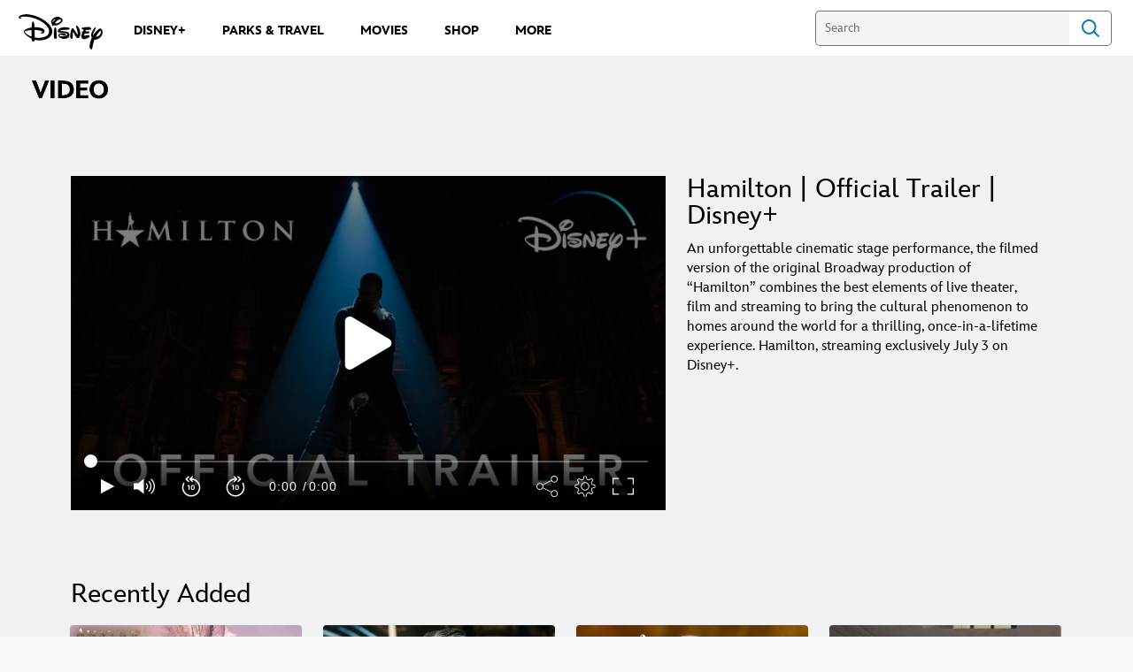

--- FILE ---
content_type: application/x-javascript;charset=utf-8
request_url: https://sw88.go.com/id?d_visid_ver=5.5.0&d_fieldgroup=A&mcorgid=CC0A3704532E6FD70A490D44%40AdobeOrg&mid=90697375257772747511011135183421722284&d_coppa=true&ts=1768975379626
body_size: -46
content:
{"mid":"90697375257772747511011135183421722284"}